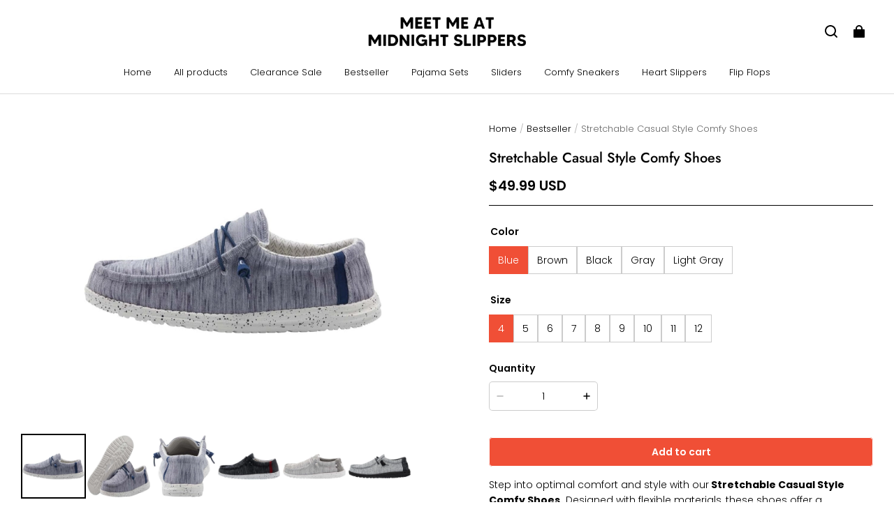

--- FILE ---
content_type: text/css; charset=UTF-8
request_url: https://meetmeatmidnightslippers.com/cdn/shop/prod/2420858061/1750977233755/685dc944f5da6c0296950bde/1752169552252/assets/base.css
body_size: 10712
content:
*,
*::before,
*::after {
  box-sizing: border-box;
}

@media (max-width: 959px) {
  * {
    -webkit-tap-highlight-color: transparent;
  }
}

html {
  height: 100%;
}

body {
  width: 100%;
  min-height: 100%;
  margin: 0;
  font-size: calc(var(--body-font-size) * 0.75);
  letter-spacing: var(--body-letter-spacing);
  line-height: var(--body-line-height);
  font-family: var(--body-font);
  font-style: var(--body-font-style);
  font-weight: var(--body-font-weight);
}

body,
html {
  background-color: rgba(var(--color-page-background));
  color: rgba(var(--color-text));
}

a:empty,
ul:empty,
dl:empty,
section:empty,
article:empty,
p:empty,
h1:empty,
h2:empty,
h3:empty,
h4:empty,
h5:empty,
h6:empty {
  display: none;
}

a:not([href]) {
  cursor: not-allowed;
}

a:not(.button),
a:not(.button):hover {
  color: rgba(var(--color-text));
  text-decoration: none;
}

svg.icon circle,
svg.icon path {
  vector-effect: non-scaling-stroke;
}

/* form input select */

select option {
  color: rgb(var(--color-text));
  background: rgb(var(--color-page-background));
}

/* base-details-summary */

summary {
  cursor: pointer;
  list-style: none;
  position: relative;
}

summary::-webkit-details-marker {
  display: none;
}

deferred-media {
  display: block;
}

*:focus {
  outline: 0;
}

:root {
  /**
   * content element
   */
  --z-index-hover: 1;
  --z-index-active: 2;
  --z-index-focus: 3;

  /**
   * overlay element
   */
  --z-index-dropdown: 1000;
  --z-index-sticky: 1010;
  --z-index-fixed: 1020;
  --z-index-modal: 1030;
  --z-index-popover: 1040;
  --z-index-tooltip: 1050;
  --z-index-toast: 1060;
}

:root {
  --page-padding: 30px;
}

@media (max-width: 959px) {
  :root {
    --page-padding: 20px;
  }
}

.page-width {
  margin-left: auto;
  margin-right: auto;
  padding-left: var(--page-padding);
  padding-right: var(--page-padding);
  max-width: calc(var(--page-padding) * 2 + var(--page-width));
  width: 100%;
}

.page-width.page-width--narrow {
  max-width: 726px;
}

@media screen and (max-width: 959px) {
  .page-width {
    max-width: 100%;
    padding-left: var(--page-padding);
    padding-right: var(--page-padding);
  }
}

.grid {
  display: flex;
  flex-wrap: wrap;
  margin-left: calc(var(--grid-horizontal-space) * -0.5);
  margin-right: calc(var(--grid-horizontal-space) * -0.5);
  margin-top: calc(var(--grid-vertical-space) * -1);
  list-style: none;
  padding: 0;
}

@media (max-width: 959px) {
  .grid {
    --grid-vertical-space: var(--grid-mobile-vertical-space);
    --grid-horizontal-space: var(--grid-mobile-horizontal-space);
  }
}

.grid > * {
  box-sizing: border-box;
  flex-shrink: 0;
  margin-top: var(--grid-vertical-space);
  max-width: 100%;
  padding-left: calc(var(--grid-horizontal-space) * 0.5);
  padding-right: calc(var(--grid-horizontal-space) * 0.5);
  width: 100%;
}

.grid-cols-1 > * {
  flex: 0 0 auto;
  width: 100%;
}

.grid-cols-2 > * {
  flex: 0 0 auto;
  width: 50%;
}

.grid-cols-3 > * {
  flex: 0 0 auto;
  width: 33.3333333333%;
}

.grid-cols-4 > * {
  flex: 0 0 auto;
  width: 25%;
}

.grid-cols-5 > * {
  flex: 0 0 auto;
  width: 20%;
}

.grid-cols-6 > * {
  flex: 0 0 auto;
  width: 16.6666666667%;
}

@media screen and (max-width: 959px) {
  .grid-cols-1-tablet > * {
    flex: 0 0 auto;
    width: 100%;
  }

  .grid-cols-2-tablet > * {
    flex: 0 0 auto;
    width: 50%;
  }

  .grid-cols-3-tablet > * {
    flex: 0 0 auto;
    width: 33.3333333333%;
  }

  .grid-cols-4-tablet > * {
    flex: 0 0 auto;
    width: 25%;
  }

  .grid-cols-5-tablet > * {
    flex: 0 0 auto;
    width: 20%;
  }

  .grid-cols-6-tablet > * {
    flex: 0 0 auto;
    width: 16.6666666667%;
  }
}

@media screen and (min-width: 960px) {
  .grid-cols-1-desktop > * {
    flex: 0 0 auto;
    width: 100%;
  }

  .grid-cols-2-desktop > * {
    flex: 0 0 auto;
    width: 50%;
  }

  .grid-cols-3-desktop > * {
    flex: 0 0 auto;
    width: 33.3333333333%;
  }

  .grid-cols-4-desktop > * {
    flex: 0 0 auto;
    width: 25%;
  }

  .grid-cols-5-desktop > * {
    flex: 0 0 auto;
    width: 20%;
  }

  .grid-cols-6-desktop > * {
    flex: 0 0 auto;
    width: 16.6666666667%;
  }

  .grid-cols-7-desktop > * {
    flex: 0 0 auto;
    width: 14.28%;
  }

  .grid-cols-8-desktop > * {
    flex: 0 0 auto;
    width: 12.5%;
  }
}

.display-block {
  display: block !important;
}

.display-none {
  display: none !important;
}

.display-flex {
  display: flex !important;
}

.display-inline-block {
  display: inline-block !important;
}

.display-inline-flex {
  display: inline-flex !important;
}

@media screen and (max-width: 959px) {
  .display-block-tablet {
    display: block !important;
  }

  .display-none-tablet {
    display: none !important;
  }

  .display-flex-tablet {
    display: flex !important;
  }

  .display-inline-block-tablet {
    display: inline-block !important;
  }
}

@media screen and (min-width: 960px) {
  .display-block-desktop {
    display: block !important;
  }

  .display-none-desktop {
    display: none !important;
  }

  .display-flex-desktop {
    display: flex !important;
  }

  .display-inline-block-desktop {
    display: inline-block !important;
  }
  .display-inline-flex-desktop {
    display: inline-flex !important;
  }
}

:root {
  --title1-font-size: calc(var(--title-font-size) * 1);
  --title2-font-size: calc(var(--title-font-size) * 0.833333);
  --title3-font-size: calc(var(--title-font-size) * 0.733333);
  --title4-font-size: calc(var(--title-font-size) * 0.666667);
  --title5-font-size: calc(var(--title-font-size) * 0.6);
  --title6-font-size: calc(var(--title-font-size) * 0.6);

  --body1-font-size: calc(var(--body-font-size) * 1.142857);
  --body2-font-size: calc(var(--body-font-size) * 1.071429);
  --body3-font-size: calc(var(--body-font-size) * 1);
  --body4-font-size: calc(var(--body-font-size) * 0.928571);
  --body5-font-size: calc(var(--body-font-size) * 0.857143);
  --body6-font-size: calc(var(--body-font-size) * 0.857143);
}

@media (min-width: 960px) {
  :root {
    --title1-font-size: calc(var(--title-font-size) * 2.333333);
    --title2-font-size: calc(var(--title-font-size) * 1.666667);
    --title3-font-size: calc(var(--title-font-size) * 1.2);
    --title4-font-size: calc(var(--title-font-size) * 1);
    --title5-font-size: calc(var(--title-font-size) * 0.833333);
    --title6-font-size: calc(var(--title-font-size) * 0.666667);

    --body1-font-size: calc(var(--body-font-size) * 1.571429);
    --body2-font-size: calc(var(--body-font-size) * 1.285714);
    --body3-font-size: calc(var(--body-font-size) * 1.142857);
    --body4-font-size: calc(var(--body-font-size) * 1);
    --body5-font-size: calc(var(--body-font-size) * 0.928571);
    --body6-font-size: calc(var(--body-font-size) * 0.857143);
  }
}

h1,
h2,
h3,
h4,
h5,
h6,
.title1,
.title2,
.title3,
.title4,
.title5,
.title6 {
  font-family: var(--title-font);
  font-style: var(--title-font-style);
  font-weight: var(--title-font-weight, 700);
  letter-spacing: var(--title-letter-spacing);
  line-height: var(--title-line-height);
  margin-bottom: 0;
  margin-top: 0;
  word-break: break-word;
  text-transform: var(--title-text-transform);
}

h1,
.title1 {
  font-size: var(--title1-font-size);
}

h2,
.title2 {
  font-size: var(--title2-font-size);
}

h3,
.title3 {
  font-size: var(--title3-font-size);
}

h4,
.title4 {
  font-size: var(--title4-font-size);
}

h5,
.title5 {
  font-size: var(--title5-font-size);
}

h6,
.title6 {
  font-size: var(--title6-font-size);
}

.body-font,
.body1,
.body2,
.body3,
.body4,
.body5,
.body6 {
  font-family: var(--body-font);
  font-style: var(--body-font-style);
  font-weight: var(--body-font-weight, 400);
  letter-spacing: var(--body-letter-spacing);
  line-height: var(--body-line-height);
  word-break: break-word;
}

.body1 {
  font-size: var(--body1-font-size);
}

.body2 {
  font-size: var(--body2-font-size);
}

.body3 {
  font-size: var(--body3-font-size);
}

.body4 {
  font-size: var(--body4-font-size);
}

.body5 {
  font-size: var(--body5-font-size);
}

.body6 {
  font-size: var(--body6-font-size);
}

.text-left {
  text-align: left;
}

.text-center {
  text-align: center;
}

.text-right {
  text-align: right;
}

.text-uppercase {
  text-transform: uppercase;
}

.title-wrapper {
  margin-bottom: 30px;
}

.title-wrapper--no-top-margin {
  margin-top: 0;
}

.fw-bold {
  font-weight: var(--body-bold-font-weight) !important;
}

.hover-image-scale:hover [data-scale="hover-scale"] {
  transform: scale(1.05);
}

.hover-image-scale [data-scale="hover-scale"] {
  transition: all 0.5s;
}

@media (max-width: 959px) {
  .title-wrapper {
    margin-bottom: 20px;
  }
  .mobile-slider-full-screen {
    padding-left: calc(
      var(--page-padding) - (var(--grid-horizontal-space) * 0.5)
    ) !important;
    padding-right: calc(
      var(--page-padding) - (var(--grid-horizontal-space) * 0.5)
    ) !important;
    margin-left: calc(0px - var(--page-padding)) !important;
    margin-right: calc(0px - var(--page-padding)) !important;
  }
}

.slider-full-screen {
  padding-left: calc(
    var(--page-padding) - (var(--grid-horizontal-space) * 0.5)
  ) !important;
  padding-right: calc(
    var(--page-padding) - (var(--grid-horizontal-space) * 0.5)
  ) !important;
  margin-left: calc(0px - var(--page-padding)) !important;
  margin-right: calc(0px - var(--page-padding)) !important;
}

.slider-component-full-width {
  max-width: 100%;
  padding-left: var(--page-padding);
  padding-right: var(--page-padding);
}

.global-media-border-shadow {
  border-color: rgba(var(--color-text), var(--media-border-opacity));
  border-radius: var(--media-border-radius);
  border-style: solid;
  border-width: var(--media-border-thickness) !important;
  box-shadow: var(--media-shadow-offset-x) var(--media-shadow-offset-y)
    var(--media-shadow-blur)
    rgba(var(--color-shadow), var(--media-shadow-opacity));
  box-sizing: border-box;
  overflow: hidden;
}

.global-content-border-shadow {
  border-color: rgba(var(--color-text), var(--content-border-opacity));
  border-radius: var(--content-border-radius);
  border-style: solid;
  border-width: var(--content-border-thickness) !important;
  box-shadow: var(--content-shadow-offset-x) var(--content-shadow-offset-y)
    var(--content-shadow-blur)
    rgba(var(--color-shadow), var(--content-shadow-opacity));
  box-sizing: border-box;
}

.global-modal-border-shadow {
  border-color: rgba(var(--color-text), var(--menu-modal-border-opacity));
  border-radius: var(--menu-modal-border-radius);
  border-style: solid;
  border-width: var(--menu-modal-border-thickness);
  box-shadow: var(--menu-modal-shadow-offset-x)
    var(--menu-modal-shadow-offset-y) var(--menu-modal-shadow-blur)
    rgba(var(--color-shadow), var(--menu-modal-shadow-opacity)) !important;
  box-sizing: border-box;
}

.global-drawer-border-shadow {
  border-color: rgba(var(--color-text), var(--drawer-border-opacity));
  border-style: solid;
  border-width: 0 var(--drawer-border-thickness) 0 0;
  box-sizing: border-box;
  filter: drop-shadow(
    var(--drawer-shadow-offset-x) var(--drawer-shadow-offset-y)
      var(--drawer-shadow-blur)
      rgba(var(--color-shadow), var(--drawer-shadow-opacity))
  );
}

.global-card-border-shadow {
  border-color: rgba(var(--color-text), var(--card-border-opacity));
  border-radius: var(--card-border-radius);
  border-style: solid;
  border-width: var(--card-border-thickness) !important;
  box-shadow: var(--card-shadow-offset-x) var(--card-shadow-offset-y)
    var(--card-shadow-blur)
    rgba(var(--color-shadow), var(--card-shadow-opacity));
  box-sizing: border-box;
  overflow: hidden;
}

.global-product-card-border-shadow {
  border-color: rgba(var(--color-text), var(--product-card-border-opacity));
  border-radius: var(--product-card-border-radius);
  border-style: solid;
  border-width: var(--product-card-border-thickness) !important;
  box-shadow: var(--product-card-shadow-offset-x)
    var(--product-card-shadow-offset-y) var(--product-card-shadow-blur)
    rgba(var(--color-shadow), var(--product-card-shadow-opacity));
  box-sizing: border-box;
  overflow: hidden;
}

.global-collection-card-border-shadow {
  border-color: rgba(var(--color-text), var(--collection-card-border-opacity));
  border-radius: var(--collection-card-border-radius);
  border-style: solid;
  border-width: var(--collection-card-border-thickness) !important;
  box-shadow: var(--collection-card-shadow-offset-x)
    var(--collection-card-shadow-offset-y) var(--collection-card-shadow-blur)
    rgba(var(--color-shadow), var(--collection-card-shadow-opacity));
  box-sizing: border-box;
  overflow: hidden;
}

.global-blog-card-border-shadow {
  border-color: rgba(var(--color-text), var(--blog-card-border-opacity));
  border-radius: var(--blog-card-border-radius);
  border-style: solid;
  border-width: var(--blog-card-border-thickness) !important;
  box-shadow: var(--blog-card-shadow-offset-x) var(--blog-card-shadow-offset-y)
    var(--blog-card-shadow-blur)
    rgba(var(--color-shadow), var(--blog-card-shadow-opacity));
  box-sizing: border-box;
  overflow: hidden;
}

/* padding between section */

.section + .section {
  margin-top: var(--section-vertical-gap);
}

@media (max-width: 959px) {
  .section + .section {
    margin-top: calc(var(--section-vertical-gap) / 2);
  }
}

.section--padding {
  padding-top: var(--section-padding-top);
  padding-bottom: var(--section-padding-bottom);
}

@media (max-width: 959px) {
  .section--padding {
    padding-top: calc(var(--section-padding-top) * 0.5);
    padding-bottom: calc(var(--section-padding-bottom) * 0.5);
  }
}

.visibility-hidden {
  visibility: hidden;
}

.visually-hidden {
  position: absolute !important;
  overflow: hidden;
  width: 1px;
  height: 1px;
  margin: -1px;
  padding: 0;
  border: 0;
  clip: rect(0 0 0 0);
  word-wrap: normal !important;
}

.overflow-hidden {
  overflow: hidden;
}

.list-unstyled {
  margin: 0;
  padding: 0;
  list-style: none;
}

.tag-unstyled {
  margin: 0;
  padding: 0;
}

.ratio {
  display: flex;
  position: relative;
  align-items: stretch;
}

.ratio::before {
  content: "";
  width: 0;
  height: 0;
  padding-bottom: var(--ratio-percent);
}

.full-unstyled-link {
  text-decoration: none;
  color: currentColor;
  display: block;
}

/* flex layout text position common logic */

.text-position-left-top {
  align-items: flex-start;
  justify-content: flex-start;
}

.text-position-center-top,
.text-position-top {
  align-items: flex-start;
  justify-content: center;
}

.text-position-right-top {
  align-items: flex-start;
  justify-content: flex-end;
}

.text-position-left {
  align-items: center;
  justify-content: flex-start;
}

.text-position-center {
  align-items: center;
  justify-content: center;
}

.text-position-right {
  align-items: center;
  justify-content: flex-end;
}

.text-position-left-bottom {
  align-items: flex-end;
  justify-content: flex-start;
}

.text-position-center-bottom,
.text-position-bottom {
  align-items: flex-end;
  justify-content: center;
}

.text-position-right-bottom {
  align-items: flex-end;
  justify-content: flex-end;
}

/* image position common logic */

.image-position-left-top {
  object-position: left top;
}

.image-position-center-top {
  object-position: center top;
}

.image-position-right-top {
  object-position: right top;
}

.image-position-left {
  object-position: center left;
}

.image-position-center {
  object-position: center center;
}

.image-position-right {
  object-position: center right;
}

.image-position-left-bottom {
  object-position: left bottom;
}

.image-position-center-bottom {
  object-position: center bottom;
}

.image-position-right-bottom {
  object-position: right bottom;
}

:root {
  --duration-short: 100ms;
  --duration-long: 500ms;
  --duration-default: 250ms;
}

.button,
.shopline-element-buy-now {
  display: inline-flex;
  font-family: var(--body-font);
  font-weight: var(--body-bold-font-weight);
  line-height: var(--body-line-height);
  letter-spacing: var(--body-letter-spacing);
  color: rgb(var(--color-button-text));
  text-align: center;
  white-space: normal;
  vertical-align: middle;
  cursor: pointer;
  user-select: none;
  background-color: rgb(var(--color-button-background));
  transition: opacity 0.15s ease-in-out;
  padding: calc(var(--btn-border-thickness) + 9px)
    calc(var(--btn-border-thickness) + 18px);
  position: relative;
  border-radius: var(--btn-border-radius-outset);
  font-size: 14px;
  border: none;
  --border-opacity: calc(100% - var(--btn-border-opacity));
  --alpha-button-background: 1;
  text-decoration: none;
  align-items: center;
  justify-content: center;
}

.button:not(.button--link),
.shopline-element-buy-now {
  box-shadow: var(--btn-shadow-offset-x) var(--btn-shadow-offset-y)
    var(--btn-shadow-blur) rgba(var(--color-shadow), var(--btn-shadow-opacity));
}

.button:not(.button--link)::before,
.shopline-element-buy-now::before {
  content: "";
  position: absolute;
  bottom: var(--btn-border-thickness);
  left: var(--btn-border-thickness);
  right: var(--btn-border-thickness);
  top: var(--btn-border-thickness);
  z-index: 1;
  border-radius: var(--btn-border-radius);
}

body[data-button-hover-animation="light_sweep"]
  .button:not(.button--link)::before,
body[data-button-hover-animation="overlay_projection"]
  .button:not(.button--link)::before {
  content: "";
  position: absolute;
  top: 0px;
  right: 0px;
  bottom: 0px;
  left: 0px;
  pointer-events: none;
}

@keyframes button-sweep {
  to {
    left: -200%;
  }
}

body[data-button-hover-animation="light_sweep"] .button:not(.button--link) {
  overflow: hidden;
}

body[data-button-hover-animation="light_sweep"]
  .button:not(.button--link)::before {
  width: 200%;
  height: 100%;
}

body[data-button-hover-animation="light_sweep"]
  .button:not(.button--link):hover::before {
  transform: skew(-20deg);
  background-image: linear-gradient(
    90deg,
    transparent,
    hsla(0, 0%, 100%, 0.25),
    transparent
  );
  animation: button-sweep 0.75s cubic-bezier(0.01, 0.56, 1, 1);
  left: 150%;
}

body[data-button-hover-animation="overlay_projection"]
  .button:not(.button--link) {
  transition: all 0.6s;
}

body[data-button-hover-animation="overlay_projection"]
  .button:not(.button--link):hover {
  box-shadow: 0 10px 20px rgb(0 0 0 / 10%);
}

body[data-button-hover-animation="overlay_projection"]
  .button:not(.button--link):hover::before {
  background: transparent
    radial-gradient(circle, rgba(255, 255, 255, 0.08) 1%, transparent 1%)
    center/15000%;
}

body[data-button-hover-animation="overlay_projection"]
  .button:not(.button--link):hover:active::before {
  opacity: 1;
  background-color: transparent;
  background-size: 100%;
  transition: background 0s;
}

body[data-button-hover-animation="hover_zoom"]
  .button:not([disabled]):hover::after,
body[data-button-hover-animation="hover_zoom"]
  .shopline-element-buy-now:hover::after {
  box-shadow: 0 0 0 calc(var(--btn-border-thickness) + 1px)
      rgba(var(--color-button-text), var(--border-opacity)),
    0 0 0 calc(var(--btn-border-thickness) + 1px)
      rgba(var(--color-button-background), var(--alpha-button-background));
}

body[data-button-hover-animation="fill_right"]
  .button:not(.button--link)::before {
  background-color: #fff;
  opacity: 0.2;
  width: 0;
  transition: width var(--duration-long) ease-in-out;
}

body[data-button-hover-animation="fill_right"]
  .button:not(.button--link):hover::before {
  width: calc(100% - var(--btn-border-thickness) - var(--btn-border-thickness));
}

.button:not(.button--link)::after,
.shopline-element-buy-now::after {
  content: "";
  position: absolute;
  bottom: var(--btn-border-thickness);
  left: var(--btn-border-thickness);
  right: var(--btn-border-thickness);
  top: var(--btn-border-thickness);
  box-shadow: 0 0 0 var(--btn-border-thickness)
      rgba(var(--color-button-text), var(--border-opacity)),
    0 0 0 var(--btn-border-thickness)
      rgba(var(--color-button-background), var(--alpha-button-background));
  border-radius: var(--btn-border-radius);
  transition: box-shadow var(--duration-short) ease;
  z-index: 1;
}

.button--secondary {
  --color-button-background: var(--color-button-secondary-background);
  --color-button-text: var(--color-button-secondary-text);
  --border-opacity: var(--btn-border-opacity);
}

.button--link {
  --color-button-background: transparent;
  --color-button-text: rgb(var(--color-text));
  padding: 0 1px;
  position: relative;
  text-underline-offset: 6px;
  transition: width var(--duration-long) ease-in-out;
  padding-bottom: 7px;
}

.button--link::after {
  content: "";
  position: absolute;
  width: 100%;
  height: 1px;
  background-color: currentColor;
  left: 50%;
  bottom: 0;
  transform: translateX(-50%);
  transition: width var(--duration-long) ease-in-out;
}

.button--link:hover::after {
  width: 35%;
}

.button.loading {
  color: transparent;
}

.loading-overlay__spinner {
  display: none;
}

.loading > .loading-overlay__spinner {
  display: inline-flex;
}

.button.loading .loading-overlay__spinner {
  content: "";
  position: absolute;
  left: 50%;
  top: 50%;
  width: 20px;
  height: 20px;
  margin-left: -10px;
  margin-top: -10px;
  color: rgb(var(--color-button-text));
  display: flex;
}

/* button animation */

.loading .loading-overlay__spinner {
  animation: button-loading linear 1.5s infinite;
}

@keyframes button-loading {
  0% {
    transform: rotate(0);
  }

  to {
    transform: rotate(1turn);
  }
}

.button:active::before {
  animation: button-press linear 0.6s 1;
  animation-fill-mode: forwards;
}

@keyframes button-press {
  from {
    background: rgba(var(--color-button-text), 0.08)
      radial-gradient(
        circle,
        rgba(var(--color-button-text), 0.08) 1%,
        transparent 1%
      )
      50%/100%;
  }

  100% {
    background-position: 50%;
    background-size: 25000%;
  }
}

.button:disabled,
.button.disabled {
  cursor: not-allowed;
  opacity: 0.6;
}

.button--full-width {
  width: 100%;
  display: flex;
}

.icon-button {
  position: relative;
  display: inline-flex;
  border: none;
  background-color: transparent;
  cursor: pointer;
  color: inherit;
  text-decoration: none;
  padding: 0;
  transition: transform 0.3s;
}

@media screen and (min-width: 960px) {
  .icon-button:hover,
  .icon-button:focus {
    transform: scale(1.1);
  }
}

.color-scheme-1,
.color-scheme-2,
.color-scheme-3 {
  background-color: rgb(var(--color-page-background));
  color: rgb(var(--color-text));
}

.color-scheme-1,
.color-scheme-1 .button::before {
  --color-page-background: var(--color-scheme-1-bg);
  --color-text: var(--color-scheme-1-text);
  --color-button-background: var(--color-scheme-1-text);
  --color-button-text: var(--color-scheme-1-bg);
}

.color-scheme-1 .price {
  --color-sale: var(--color-scheme-1-text);
}

.color-scheme-2,
.color-scheme-2 .button::before {
  --color-page-background: var(--color-scheme-2-bg);
  --color-text: var(--color-scheme-2-text);
  --color-button-background: var(--color-scheme-2-text);
  --color-button-text: var(--color-scheme-2-bg);
}

.color-scheme-2 .price {
  --color-sale: var(--color-scheme-2-text);
}

.color-scheme-3,
.color-scheme-3 .button::before {
  --color-page-background: var(--color-scheme-3-bg);
  --color-text: var(--color-scheme-3-text);
  --color-button-background: var(--color-scheme-3-text);
  --color-button-text: var(--color-scheme-3-bg);
}

.color-scheme-3 .price {
  --color-sale: var(--color-scheme-3-text);
}

.color-scheme-1 .button--secondary,
.color-scheme-1 .button--secondary::before {
  --color-button-background: var(--color-scheme-1-bg);
  --color-button-text: var(--color-scheme-1-text);
}

.color-scheme-2 .button--secondary,
.color-scheme-2 .button--secondary::before {
  --color-button-background: var(--color-scheme-2-bg);
  --color-button-text: var(--color-scheme-2-text);
}

.color-scheme-3 .button--secondary,
.color-scheme-3 .button--secondary::before {
  --color-button-background: var(--color-scheme-3-bg);
  --color-button-text: var(--color-scheme-3-text);
}

/* ---------------- field styles ---------------- */

input {
  color: rgb(var(--color-text, inherit));
}

.field {
  display: flex;
  flex-flow: row nowrap;
  justify-content: space-between;
  position: relative;
  width: 100%;
  box-sizing: border-box;
  line-height: 1.4;
  font-size: 14px;
  transition: all 300ms;
  align-items: center;
  color: rgba(var(--color-text));
  background-color: rgba(var(--color-page-background));
  margin-bottom: 20px;
}

@media (max-width: 959px) {
  .field {
    margin-bottom: 16px;
  }
}

.field:after {
  content: "";
  position: absolute;
  left: 0;
  right: 0;
  top: 0;
  bottom: 0;
  z-index: 1;
  border-width: var(--input-border-thickness);
  border-style: solid;
  border-color: rgba(var(--color-text), var(--input-border-opacity));
  pointer-events: none;
  transition: border-color 300ms;
  border-radius: var(--input-border-radius-outset);
  box-shadow: var(--input-shadow-offset-x) var(--input-shadow-offset-y)
    var(--input-shadow-blur)
    rgba(var(--color-text), var(--input-shadow-opacity));
}

.field:hover:after,
.field:focus::after,
.field:focus-within::after {
  border-color: rgba(var(--color-text), var(--input-border-opacity));
  border-width: calc(var(--input-border-thickness) + 1px);
}

.field .field__container {
  flex: 1;
  position: relative;
}

/* vaild error */

.field--error::after {
  border-color: rgba(var(--color-discount-tag-background));
}

/* ---------------- field group ---------------- */

.field__group {
  display: flex;
  gap: 16px;
}

/* ---------------- field label style ---------------- */

.field__label {
  position: absolute;
  left: 16px;
  right: 0;
  top: 50%;
  pointer-events: none;
  transform: translateY(-50%);
  transition: transform 300ms ease;
  transform-origin: left top;
  word-break: break-word;
  color: rgba(var(--color-text), 0.6);
  overflow: hidden;
  text-overflow: ellipsis;
  display: -webkit-box;
  -webkit-line-clamp: 1;
  -webkit-box-orient: vertical;
}

/* ---------------- field input style ---------------- */

.field__input {
  width: 100%;
  border-radius: var(--input-border-radius-outset);
  border: none;
  padding: 24px 16px 8px;
  background: none;
  line-height: 1.15;
  box-shadow: none !important;
  color: rgba(var(--color-text));
  height: 56px;
  -webkit-appearance: none;
}

.field__input::placeholder {
  opacity: 0;
}

.field__input:-webkit-autofill {
  -webkit-text-fill-color: rgba(var(--color-text));
}

.field__input:focus ~ .field__label,
.field__input:not(:placeholder-shown) ~ .field__label,
.field__input:-webkit-autofill ~ .field__label {
  transform: scale(0.8) translate(0, -90%);
  word-break: normal;
  white-space: nowrap;
  overflow: hidden;
  text-overflow: ellipsis;
  display: block;
  -webkit-line-clamp: 1;
  -webkit-box-orient: vertical;
  width: 100%;
}

.field__input--classic:focus::after,
.field__input--classic:focus-within::after,
.field__input:focus::after,
.field__input:focus-within::after {
  border-color: rgba(var(--color-text), var(--input-border-opacity));
  border-width: calc(var(--input-border-thickness)+1px);
}

.field__input--classic:focus-visible,
.field__input--classic:focus,
.field__input:focus-visible,
.field__input:focus {
  outline: 0;
}

.field__input::-webkit-search-cancel-button {
  display: none;
}

.field__input:-webkit-autofill,
.field__input:-webkit-autofill:hover,
.field__input:-webkit-autofill:focus,
.field__input:-webkit-autofill:active {
  transition: background-color 5000000s ease-in-out 0s;
}

.field__input--classic {
  width: 100%;
  border-radius: 4px;
  border: none;
  padding: 0 16px;
  background: none;
  line-height: 1.15;
  box-shadow: none !important;
  color: rgba(var(--color-text));
  height: 56px;
  -webkit-appearance: none;
}

.field__input--classic::placeholder {
  word-break: break-word;
  color: rgba(var(--color-text), 0.6);
  overflow: hidden;
  text-overflow: ellipsis;
  display: -webkit-box;
  -webkit-line-clamp: 1;
  -webkit-box-orient: vertical;
}

/* ---------------- field extra ---------------- */

.field__suffix {
  display: flex;
  justify-content: center;
  margin-right: 10px;
  padding: 6px;
}

/* ---------------- field info text ---------------- */

.field__info {
  display: flex;
  font-size: 12px;
  line-height: 1.4;
}

.field__info svg {
  margin-right: 4px;
}

.field__info--error {
  color: rgba(var(--color-discount-tag-background));
}

@media screen and (min-width: 960px) {
  .field__info svg {
    margin-right: 8px;
  }
}

/* ---------------- field checkbox ---------------- */

.field-checkbox {
  box-sizing: border-box;
  margin: 0;
  padding: 0;
  font-size: 14px;
  font-variant: tabular-nums;
  line-height: 1.5715;
  list-style: none;
  font-feature-settings: "tnum";
  position: relative;
  top: 0.2em;
  line-height: 1;
  white-space: nowrap;
  outline: none;
  cursor: pointer;
}

.field-checkbox input[type="checkbox"] {
  position: absolute;
  inset: 0;
  z-index: 1;
  width: 100%;
  height: 100%;
  cursor: pointer;
  opacity: 0;
  -webkit-appearance: auto;
}

.field-checkbox input[type="checkbox"]:checked + .checkbox {
  background-color: rgba(var(--color-button-background));
  border-color: rgba(var(--color-button-background));
}

.field-checkbox input[type="checkbox"]:checked + .checkbox::after {
  position: absolute;
  display: table;
  border: 2px solid rgb(var(--color-button-text));
  border-top: 0;
  border-left: 0;
  transform: rotate(45deg) scale(1) translate(-50%, -50%);
  opacity: 1;
  transition: all 0.2s cubic-bezier(0.12, 0.4, 0.29, 1.46) 0.1s;
  content: " ";
}

.field-checkbox .checkbox {
  position: relative;
  top: 0;
  left: 0;
  display: inline-block;
  width: 16px;
  height: 16px;
  direction: ltr;
  border: 1px solid rgba(var(--color-entry-line));
  border-radius: 2px;
  border-collapse: separate;
  transition: all 0.3s;
}

.field-checkbox .checkbox:after {
  position: absolute;
  top: 50%;
  left: 21.5%;
  display: table;
  width: 5.71428571px;
  height: 9.14285714px;
  border: 2px solid rgb(var(--color-button-text));
  border-top: 0;
  border-left: 0;
  transform: rotate(45deg) scale(0) translate(-50%, -50%);
  opacity: 0;
  transition: all 0.1s cubic-bezier(0.71, -0.46, 0.88, 0.6), opacity 0.1s;
  content: " ";
}

.text-area {
  min-height: 100px;
  resize: none;
}

.text-area + .field__label {
  top: 21px;
}

.field select ~ .icon-arrow {
  pointer-events: none;
  position: absolute;
  top: 0;
  bottom: 0;
  right: 16px;
  margin: auto;
}

/* ---------------- field switch ---------------- */

/* The switch - the box around the slider */

.field-switch {
  position: relative;
  display: inline-block;
  width: 40px;
  height: 20px;
}

/* The slider */

.field-switch-slider {
  position: absolute;
  cursor: pointer;
  top: 0;
  left: 0;
  right: 0;
  bottom: 0;
  border-radius: 20px;
  background-color: rgba(var(--color-text), 0.1);
  transition: 0.2s;
}

.field-switch-slider:before {
  position: absolute;
  content: "";
  height: 16px;
  width: 16px;
  left: 2px;
  bottom: 2px;
  border-radius: 50%;
  background-color: rgba(var(--color-page-background));
  transition: 0.2s;
}

/* Hide default HTML checkbox */

.field-switch input {
  opacity: 0;
  width: 0;
  height: 0;
}

.field-switch input:checked + .field-switch-slider {
  background-color: rgba(var(--color-text), 1);
}

.field-switch input:checked + .field-switch-slider:before {
  transform: translateX(20px);
}

.field-radio {
  cursor: pointer;
  position: relative;
}

.field-radio > input {
  margin: 0;
  padding: 0;
  height: 100%;
  inset: 0;
  opacity: 0;
  position: absolute;
  width: 100%;
  z-index: 1;
  cursor: pointer;
}

.field-radio > input:checked + .radio {
  border-color: rgba(var(--color-button-background));
}

.field-radio > input:checked + .radio:after {
  opacity: 1;
  transform: scale(0.5);
}

.field-radio .radio {
  display: block;
  height: 16px;
  width: 16px;
  background-color: rgba(var(--color-page-background));
  border: 1px solid rgba(var(--color-entry-line));
  border-collapse: separate;
  border-radius: 50%;
  left: 0;
  position: relative;
  top: 0;
  transition: all 0.3s;
}

.field-radio .radio::after {
  height: 16px;
  width: 16px;
  background-color: rgba(var(--color-button-background));
  border-radius: 16px;
  content: "";
  left: 50%;
  margin-left: -8px;
  margin-top: -8px;
  opacity: 0;
  position: absolute;
  top: 50%;
  transform: scale(0);
  transition: all 0.3s cubic-bezier(0.78, 0.14, 0.15, 0.86);
}

@keyframes fadeIn {
  0% {
    opacity: 0;
  }

  100% {
    opacity: 1;
  }
}

@keyframes modalFadeIn {
  0% {
    opacity: 0;
    transform: translateY(30px);
  }

  100% {
    opacity: 1;
    transform: translateY(0);
  }
}

@keyframes modalSlideInTop {
  0% {
    transform: translateY(-100%);
  }
  100% {
    transform: translateY(0);
  }
}

@keyframes modalSlideInBottom {
  0% {
    transform: translateY(100%);
  }

  100% {
    transform: translateY(0);
  }
}

@keyframes drawerFadeInLeft {
  0% {
    opacity: 0;
    transform: translateX(-100%);
  }

  100% {
    opacity: 1;
    transform: translateX(0);
  }
}

@keyframes drawerFadeInRight {
  0% {
    opacity: 0;
    transform: translateX(100%);
  }

  100% {
    opacity: 1;
    transform: translateX(0);
  }
}

@keyframes rotate {
  0% {
    transform: rotate(0);
  }

  to {
    transform: rotate(1turn);
  }
}

.animation-delay-show-container {
  transform: translate3d(0px, 25px, 0px);
  opacity: 0;
}

.animation-delay-show-container.come-into-view {
  animation: column-fade-in 0.8s ease;
  animation-fill-mode: forwards;
}

@keyframes column-fade-in {
  100% {
    transform: translate3d(0px, 0px, 0px);
    opacity: 1;
  }
}

@keyframes animation-fade-in-center {
  0% {
    opacity: 0;
    transform: translateY(10px);
  }

  100% {
    opacity: 1;
    transform: translateY(0);
  }
}

@keyframes animation-slide-in-bottom {
  0% {
    opacity: 0;
    transform: translateY(100%);
  }

  100% {
    opacity: 1;
    transform: translateY(0);
  }
}

.global-parallax-container {
  width: 100%;
  height: 100%;
}

.global-parallax-container .global-parallax {
  position: relative;
  top: -30% !important;
  height: 160% !important;
  transition: none 0s ease 0s !important;
}

.breadcrumb {
  display: none;
  margin-bottom: 20px;
}

@media (max-width: 959px) {
  .breadcrumb {
    margin-bottom: 10px;
  }
}

.breadcrumb__divider {
  opacity: 0.3;
}

.breadcrumb__last-crumb {
  opacity: 0.6;
}

/* Common component style */

slider-component {
  display: block;
  position: relative;
}

.slider {
  position: relative;
  flex-wrap: inherit;
  overflow-x: auto;
  scroll-snap-type: x mandatory;
  scroll-behavior: smooth;
  -webkit-overflow-scrolling: touch;
}

.contains-product-card-slider.slider,
.contains-product-card-slider.slider--mobile {
  --shadow-padding-bottom: calc(
    var(--product-card-shadow-offset-y) + var(--product-card-shadow-blur)
  );
}

.contains-product-card-slider.slider > .slider__slide,
.contains-product-card-slider.slider > .card-shadow-pb,
.contains-product-card-slider.slider--mobile > .slider__slide,
.contains-product-card-slider.slider--mobile > .card-shadow-pb {
  padding-bottom: var(--shadow-padding-bottom);
}

.contains-collection-card-slider.slider,
.contains-collection-card-slider.slider--mobile {
  --shadow-padding-bottom: calc(
    var(--collection-card-shadow-offset-y) + var(--collection-card-shadow-blur)
  );
}

.contains-collection-card-slider.slider > .slider__slide,
.contains-collection-card-slider.slider > .card-shadow-pb,
.contains-collection-card-slider.slider--mobile > .slider__slide,
.contains-collection-card-slider.slider--mobile > .card-shadow-pb {
  padding-bottom: var(--shadow-padding-bottom);
}

.contains-blog-card-slider.slider,
.contains-blog-card-slider.slider--mobile {
  --shadow-padding-bottom: calc(
    var(--blog-card-shadow-offset-y) + var(--blog-card-shadow-blur)
  );
}

.contains-blog-card-slider.slider > .slider__slide,
.contains-blog-card-slider.slider > .card-shadow-pb,
.contains-blog-card-slider.slider--mobile > .slider__slide,
.contains-blog-card-slider.slider--mobile > .card-shadow-pb {
  padding-bottom: var(--shadow-padding-bottom);
}

slider-component[pc-direction="vertical"] .slider,
slider-component[direction="vertical"] .slider {
  overflow-x: unset;
  overflow-y: auto;
  scroll-snap-type: y mandatory;
}

.slider__slide {
  scroll-snap-align: start;
  flex-shrink: 0;
  list-style: none;
}

/* Scrollbar */

.slider {
  scrollbar-color: rgb(var(--color-image-background))
    rgba(var(--color-image-background), 0.04);
  scrollbar-width: none;
  -ms-overflow-style: none;
}

.slider::-webkit-scrollbar {
  width: 0.4rem;
  height: 0.4rem;
  display: none;
}

.slider::-webkit-scrollbar-thumb {
  background-color: rgb(var(--color-image-background));
  border-radius: 0.4rem;
  border: 0;
}

.slider::-webkit-scrollbar-track {
  background: rgba(var(--color-image-background), 0.04);
  border-radius: 0.4rem;
}

.no-js .slider {
  -ms-overflow-style: auto;
  scrollbar-width: auto;
}

.no-js .slider::-webkit-scrollbar {
  display: initial;
}

.slider-buttons {
  display: flex;
  align-items: center;
  justify-content: center;
}

.slider-button {
  color: rgb(var(--color-text));
  background: transparent;
  border: none;
  cursor: pointer;
  width: 28px;
  height: 28px;
  display: flex;
  align-items: center;
  justify-content: center;
}

.slider-button .icon {
  height: 1em;
}

.slider-button[disabled] .icon {
  color: rgba(var(--color-text), 0.3);
  cursor: not-allowed;
}

.slider-button--prev .icon {
  transform: rotate(90deg);
}

.slider-button--next .icon {
  transform: rotate(-90deg);
}

.slider-counter {
  display: flex;
  justify-content: center;
  padding: 0 20px;
}

@media screen and (min-width: 960px) {
  .slider:not(.slider--desktop) + .slider-buttons {
    display: none;
  }

  .slider.slider--tablet-up {
    position: relative;
    flex-wrap: inherit;
    overflow-x: auto;
    scroll-snap-type: x mandatory;
    scroll-behavior: smooth;
    scroll-padding-left: 1em;
    -webkit-overflow-scrolling: touch;
  }
}

@media screen and (max-width: 959px) {
  .small-hide {
    display: none !important;
  }

  .slider-buttons {
    padding-bottom: 20px;
  }

  .slider.slider--mobile {
    position: relative;
    flex-wrap: inherit;
    overflow-x: auto;
    scroll-snap-type: x mandatory;
    scroll-behavior: smooth;
    scroll-padding-left: var(--page-padding);
    scroll-padding-right: var(--page-padding);
    -webkit-overflow-scrolling: touch;
    margin-bottom: 20px;
  }

  .thumbnail-slider {
    display: flex;
    align-items: center;
  }

  .thumbnail-slider .thumbnail-list.slider {
    display: flex;
    flex: 1;
    /* scroll-padding-left: ; */
  }

  .thumbnail-list__item.slider__slide {
    width: calc(33% - 10px);
  }
}

.modal__content {
  position: fixed;
  top: 0;
  left: 0;
  right: 0;
  bottom: 0;
  margin: auto;
  background-color: rgba(var(--color-page-background));
  z-index: 1000;
  display: flex;
  justify-content: center;
  align-items: center;
  animation-duration: 0.2s;
  animation-timing-function: ease;
}

details .modal__overlay {
  display: block;
}

details[data-clone] summary {
  display: none;
  opacity: 0;
  visibility: hidden;
}

details[open] .modal__overlay::after {
  position: fixed;
  content: "";
  background-color: rgba(var(--color-mask), 0.6);
  top: 0;
  left: 0;
  right: 0;
  height: 100vh;
  width: 100vw;
  z-index: 1000;
}

expand-component {
  display: block;
}

expand-component.expand-limit-height .expand-wrapper {
  max-height: 150px;
  overflow: hidden;
  position: relative;
}

expand-component.expand-limit-height .expand-wrapper:after {
  content: "";
  position: absolute;
  width: 100%;
  bottom: 0;
  left: 0;
  height: 40px;
  background: linear-gradient(
    180deg,
    rgba(var(--color-page-background), 0) 0%,
    rgb(var(--color-page-background)) 100%
  );
}

expand-component .expand-view-more-box {
  display: none;
  margin-top: 10px;
}

expand-component .expand-view-more-box .expand-view-more-button {
  display: flex;
  align-items: center;
  line-height: 1;
  cursor: pointer;
}

expand-component .expand-view-more-box .expand-view-more-button svg {
  margin-left: 4px;
}

expand-component .expand-view-more-box .expand-view-less-button {
  display: none;
  align-items: center;
  line-height: 1;
  cursor: pointer;
}

expand-component .expand-view-more-box .expand-view-less-button svg {
  margin-left: 4px;
}

expand-component
  .expand-view-more-box
  .expand-view-less-button
  .less-button-rotate {
  transform: rotate(180deg);
}

expand-component .expand-view-more-box[open] .expand-view-more-button {
  display: none;
}

expand-component .expand-view-more-box[open] .expand-view-less-button {
  display: flex;
}

.drawer {
  --drawer-padding-inline: 30px;
  --drawer-padding-block: 16px;
}

.drawer .modal__content {
  top: 0;
  width: 400px;
  max-width: 95%;
  padding: 0 var(--drawer-padding-inline);
  display: flex;
  flex-direction: column;
  align-items: initial;
  justify-content: initial;
  margin: initial;
}

.drawer .modal__content[data-position="left"] {
  --modal-animation-name: drawerFadeInLeft;

  left: 0;
  right: initial;
  transform: translateX(-100%);
}

.drawer .modal__content[data-position="right"] {
  --modal-animation-name: drawerFadeInRight;

  left: initial;
  right: 0;
  transform: translateX(100%);
}

@media screen and (max-width: 959px) {
  .drawer .modal__content {
    width: 340px;
  }
}

.drawer details[open] .modal__content {
  transform: translateX(0);
}

.drawer
  details[open]
  .modal__content[data-position="left"]
  .modal__overlay::after {
  top: 0;
  left: 100%;
  right: initial;
}

.drawer
  details[open]
  .modal__content[data-position="right"]
  .modal__overlay::after {
  top: 0;
  left: initial;
  right: 100%;
}

.drawer__head {
  position: relative;
  display: grid;
  grid-template-columns: 1fr auto;
  gap: 15px;
  align-items: center;
  padding: var(--drawer-padding-block) 0;
}

.drawer__head--divider {
  border-bottom: 1px solid rgb(var(--color-entry-line));
}

.drawer__title {
  display: flex;
}

.drawer__title:empty {
  display: flex;
}

.drawer__main {
  flex: 1 0 0;
  overflow: hidden;
  overflow-y: auto;
  padding-bottom: var(--drawer-padding-block);
}

.drawer__close-button {
  padding: 6px;
}

.drawer__close-button .icon {
  width: 16px;
  height: 16px;
}

/* component-quantity */

.quantity__button.disabled {
  pointer-events: none;
  cursor: not-allowed;
  opacity: 0.3;
}

.quantity {
  z-index: 0;
  color: rgba(var(--color-text));
  position: relative;
  width: calc(
    3 * var(--body-font-size) + var(--input-border-thickness) * 2 + 30px * 2
  );
  display: flex;
  border-radius: var(--input-border-radius);
  min-height: calc((var(--input-border-thickness) * 2) + 2.8rem);
}

.quantity:after {
  pointer-events: none;
  content: "";
  position: absolute;
  top: var(--input-border-thickness);
  right: var(--input-border-thickness);
  bottom: var(--input-border-thickness);
  left: var(--input-border-thickness);
  border: 0.1rem solid transparent;
  border-radius: var(--input-border-radius);
  box-shadow: 0 0 0 var(--input-border-thickness)
    rgba(var(--color-text), var(--input-border-opacity));
  z-index: 1;
}

.quantity:hover.quantity:after {
  box-shadow: 0 0 0 calc(var(--input-border-thickness) + 1px)
    rgba(var(--color-text), var(--input-border-opacity));
}

.quantity:before {
  background: rgb(var(--color-page-background));
  pointer-events: none;
  content: "";
  position: absolute;
  top: 0;
  right: 0;
  bottom: 0;
  left: 0;
  border-radius: var(--input-border-radius-outset);
  box-shadow: var(--input-shadow-offset-x) var(--input-shadow-offset-y)
    var(--input-shadow-blur)
    rgba(var(--color-text), var(--input-shadow-opacity));
  z-index: -1;
}

.quantity.line-border,
.quantity.none-border {
  border-radius: 0;
}

.quantity.line-border::before,
.quantity.line-border::after,
.quantity.none-border::before,
.quantity.none-border::after {
  content: none;
}

.quantity.line-border {
  border-top: var(--input-border-thickness) solid
    rgba(var(--color-text), var(--input-border-opacity));
  border-bottom: var(--input-border-thickness) solid
    rgba(var(--color-text), var(--input-border-opacity));
  box-shadow: var(--input-shadow-offset-x) var(--input-shadow-offset-y)
    var(--input-shadow-blur)
    rgba(var(--color-text), var(--input-shadow-opacity));
}

.quantity__input {
  color: currentColor;
  text-align: center;
  background-color: transparent;
  border: 0;
  width: 100%;
  flex-grow: 1;
  -webkit-appearance: none;
  appearance: none;
  outline-style: none;
}

.quantity__button {
  width: 30px;
  flex-shrink: 0;
  font-size: 1.8rem;
  border: 0;
  background-color: transparent;
  cursor: pointer;
  display: flex;
  align-items: center;
  justify-content: center;
  color: rgb(var(--color-text));
  padding: 0;
}

.quantity:not(.none-border) .quantity__button:first-child {
  margin-left: calc(var(--input-border-thickness));
}

.quantity:not(.none-border) .quantity__button:last-child {
  margin-right: calc(var(--input-border-thickness));
}

.quantity__button svg {
  width: 1rem;
  pointer-events: none;
}

.quantity__input:-webkit-autofill,
.quantity__input:-webkit-autofill:hover,
.quantity__input:-webkit-autofill:active {
  box-shadow: 0 0 0 10rem rgb(var(--color-page-background)) inset !important;
  -webkit-box-shadow: 0 0 0 10rem rgb(var(--color-page-background)) inset !important;
}

.quantity__input::-webkit-outer-spin-button,
.quantity__input::-webkit-inner-spin-button {
  -webkit-appearance: none;
  margin: 0;
}

.quantity__input[type="number"] {
  -moz-appearance: textfield;
}

.rte:after {
  clear: both;
  content: "";
  display: block;
}

.rte > p:first-child {
  margin-top: 0;
}

.rte > p:last-child {
  margin-bottom: 0;
}

.rte a:hover,
.rte a {
  padding: 0 1px;
  position: relative;
  text-decoration: underline;
  text-decoration-thickness: 1px;
  text-underline-offset: 6px;
}

.rte a:hover:hover,
.rte a:hover {
  opacity: 1;
}

.rte img {
  height: auto;
  max-width: 100%;
  border: var(--media-border-thickness) solid
    rgba(var(--color-text), var(--media-border-opacity));
  border-radius: var(--media-border-radius);
  box-shadow: var(--media-shadow-offset-x) var(--media-shadow-offset-y)
    var(--media-shadow-blur)
    rgba(var(--color-text), var(--media-shadow-opacity));
}

.rte p img {
  vertical-align: bottom;
}

.rte table {
  table-layout: fixed;
}

.modal-video {
  background: rgba(var(--color-page-background), 0.2);
  box-sizing: border-box;
  height: 100%;
  left: 0;
  margin: 0 auto;
  opacity: 0;
  overflow: auto;
  position: fixed;
  top: 0;
  visibility: hidden;
  width: 100%;
  z-index: -1;
}

.modal-video[open] {
  opacity: 1;
  visibility: visible;
  z-index: 101;
}

.modal-video__content {
  background-color: rgb(var(--color-page-background));
  height: 100%;
  margin: 0;
  overflow: auto;
  padding: 0;
  position: absolute;
  width: 100%;
}

.modal-video__toggle {
  align-items: center;
  background-color: rgb(var(--color-page-background));
  border-radius: 50%;
  border: 1px solid rgba(var(--color-text), 0.1);
  color: rgba(var(--color-text), 0.55);
  cursor: pointer;
  display: flex;
  justify-content: center;
  margin: 0 0 0 auto;
  padding: 12px;
  position: fixed;
  right: 43px;
  top: 30px;
  width: 40px;
  z-index: 2;
}

.modal-video__content-info {
  margin: 0 auto;
  height: calc(100% - 70px);
  padding-top: 90px;
  width: calc(100% - 86px);
}

@media screen and (max-width: 959px) {
  .modal-video__toggle {
    right: 5px;
    top: 20px;
  }

  .modal-video__content-info {
    height: calc(100% - 60px);
    padding-top: 80px;
    width: calc(100% - 10px);
  }
}

.modal-video__toggle .icon {
  height: auto;
  margin: 0;
  width: 22px;
}

.modal-video__video,
.modal-video__video iframe {
  height: 100%;
  width: 100%;
}

.modal-video__video iframe {
  position: static;
  border: 0;
}

.modal-video__video video {
  width: 100%;
}

.deferred-media__poster {
  background-color: transparent;
  border: none;
  cursor: pointer;
  margin: 0;
  padding: 0;
  height: 100%;
  width: 100%;
  overflow: hidden;
}

.media {
  position: relative;
}

.media > .deferred-media__poster {
  display: flex;
  align-items: center;
  justify-content: center;
}

.media > *:not(.zoom):not(.deferred-media__poster-button),
.media model-viewer {
  display: block;
  max-width: 100%;
  position: absolute;
  top: 0;
  left: 0;
  height: 100%;
  width: 100%;
}

.deferred-media__poster img {
  width: auto;
  max-width: 100%;
  height: 100%;
}

.deferred-media {
  overflow: hidden;
}

.deferred-media iframe {
  border: none;
}

.deferred-media:not([loaded]) template {
  z-index: -1;
}

.deferred-media[loaded] > .deferred-media__poster {
  display: none !important;
}

.deferred-media__poster-button {
  background-color: #ffffff;
  border-radius: 50%;
  color: #000000;
  display: flex;
  align-items: center;
  justify-content: center;
  height: 80px;
  width: 80px;
  position: absolute;
  left: 50%;
  top: 50%;
  transform: translate(-50%, -50%) scale(1);
  z-index: 1;
}

.deferred-media__poster-button.auto-width {
  width: 15%;
  min-width: 36px;
  max-width: 108px;
  height: auto;
}

.deferred-media__poster-button.auto-width::before {
  content: "";
  display: block;
  width: 100%;
  padding-bottom: 100%;
}

.deferred-media__poster-button:hover {
  transform: translate(-50%, -50%) scale(1.1);
}

.deferred-media__poster-button .icon {
  position: absolute;
  width: 50%;
  height: 50%;
  top: 0;
  bottom: 0;
  left: 0;
  right: 0;
  margin: auto;
}

.deferred-media__poster-button .icon-play {
  left: 4px;
}

@media (max-width: 959px) {
  .deferred-media__poster-button .icon-play {
    left: 2px;
  }
  .deferred-media__poster-button {
    width: 44px;
    height: 44px;
  }
}

select-component {
  --icon-size: 10px;
  --loading-icon-size: 20px;
  --loading-icon-insert-inline-start: calc(var(--btn-border-thickness) + 15px);
  --padding-block-start: calc(var(--btn-border-thickness) + 9px);
  --padding-block-end: calc(var(--btn-border-thickness) + 9px);
  --padding-inline-start: calc(var(--btn-border-thickness) + 15px);
  --padding-inline-end: calc(var(--btn-border-thickness) + 15px);
  --color-select-text: var(--color-text);
  --color-select-background: var(--color-page-background);

  position: relative;
  display: inline-block;
  font-size: 14px;
  color: rgba(var(--color-select-text));
  cursor: pointer;
  user-select: none;
}

select-component[disabled="true"] {
  opacity: 0.6;
  cursor: not-allowed;
}

select-component::before {
  position: absolute;
  inset: 0;
  z-index: -1;
  pointer-events: none;
  content: "";
  border-radius: var(--input-border-radius-outset);
  box-shadow: var(--input-shadow-offset-x) var(--input-shadow-offset-y)
    var(--input-shadow-blur)
    rgba(var(--color-text), var(--input-shadow-opacity));
}

select-component::after {
  position: absolute;
  inset: var(--input-border-thickness);
  z-index: var(--z-index-hover);
  pointer-events: none;
  content: "";
  border-radius: var(--input-border-radius);
  box-shadow: 0 0 0 var(--input-border-thickness)
    rgba(var(--color-text), var(--input-border-opacity));
}

select-component:not([disabled="true"]):hover::after {
  box-shadow: 0 0 0 calc(var(--input-border-thickness) + 1px)
    rgba(var(--color-text), var(--input-border-opacity));
}

select-component:not([disabled="true"]):hover
  .select-component__content::after {
  inset-inline-start: -1px;
  width: calc(100% + 2px);
  border-width: calc(var(--input-border-thickness) + 1px);
}

select-component select {
  position: relative;
  width: 100%;
  height: calc(var(--padding-block-start) + var(--padding-block-end) + 1.625em);
  padding: var(--padding-block-start)
    calc(var(--padding-inline-end) + var(--icon-size) + 10px)
    var(--padding-block-start) var(--padding-inline-start);
  font-size: inherit;
  color: inherit;
  text-overflow: ellipsis;
  appearance: none;
  -webkit-appearance: none;
  background-color: rgb(var(--color-select-background));
  border: none;
  border-radius: calc(
    var(--input-border-radius-outset) + var(--input-border-thickness)
  );
  outline: none;
}

select-component.loading {
  --padding-inline-start: calc(
    var(--btn-border-thickness) + 15px + 10px + var(--loading-icon-size)
  );
}

select-component.loading .select-component__loading {
  display: block;
}

select-component .select-component__arrow {
  position: absolute;
  inset-block-start: calc(
    (
        var(--padding-block-start) + var(--padding-block-end) + 1.625em -
          var(--icon-size)
      ) / 2
  );
  inset-inline-end: var(--padding-inline-end);
  width: var(--icon-size);
  color: inherit;
  pointer-events: none;
  user-select: none;
  transition: transform 0.2s;
}

select-component .select-component__loading {
  position: absolute;
  inset-block-start: 50%;
  inset-inline-start: var(--loading-icon-insert-inline-start);
  display: none;
  width: var(--loading-icon-size);
  height: var(--loading-icon-size);
  animation: select-loading linear 1.5s infinite;
}

@keyframes select-loading {
  0% {
    transform: translateY(-50%) rotate(0);
  }

  100% {
    transform: translateY(-50%) rotate(1turn);
  }
}

select-component .select-component__main {
  position: absolute;
  inset-inline-start: 0;
  z-index: var(--z-index-dropdown);
  display: none;
  width: max-content;
  min-width: 100%;
  font-size: 1em;
  text-align: start;
  cursor: default;
}

@media (max-width: 959px) {
  select-component .select-component__main {
    position: fixed;
    inset-block: auto 0;
    inset-inline-start: 0;
    z-index: var(--z-index-popover);
    width: 100%;
    height: 100%;
    content: "";
    background-color: rgb(var(--color-mask), 0.4);
  }
}

select-component .select-component__content {
  overflow: hidden;
  padding: 0.5em 0;
  background-color: rgb(var(--color-select-background));
  border-radius: var(--input-border-radius);
  animation-duration: 0.2s;
  animation-timing-function: ease;
}

@media (max-width: 959px) {
  select-component .select-component__content {
    --select-animation-name: animation-slide-in-bottom;

    position: absolute;
    inset-block-end: 0;
    inset-inline-start: 0;
    width: 100%;
    height: fit-content;
    padding-block: 0 8px;
    border: none;
    border-radius: 12px 12px 0 0;
  }
}

@media (min-width: 960px) {
  select-component .select-component__content::after {
    position: absolute;
    inset-block-start: 0;
    inset-inline-start: 0;
    display: block;
    width: 100%;
    height: 100%;
    pointer-events: none;
    content: "";
    border: var(--input-border-thickness) solid
      rgba(var(--color-text), var(--input-border-opacity));
    border-radius: var(--input-border-radius);
  }
}

select-component .select-component__head {
  position: relative;
  display: none;
  padding: 10px 20px;
  border-block-end: 1px solid rgb(var(--color-entry-line));
}

@media (max-width: 959px) {
  select-component .select-component__head {
    display: flex;
    gap: 10px;
    align-items: center;
    justify-content: space-between;
  }
}

select-component .select-component__title {
  flex: 1 0 0;
  overflow: hidden;
  text-overflow: ellipsis;
  white-space: nowrap;
}

select-component .select-component__close-button {
  display: flex;
  align-items: center;
  justify-content: center;
  padding: 8px;
  color: inherit;
  background-color: transparent;
  border: none;
  border-radius: 0;
}

select-component .select-component__list {
  display: block;
  max-height: 60vh;
  overflow: hidden;
  overflow-y: auto;
}

select-component .select-component__list:empty + .select-component__empty-data {
  display: block;
}

select-component .select-component__option {
  --padding-inline: 0.75em;
  --padding-block: 0.5em;

  position: relative;
  display: block;
  padding: var(--padding-block) var(--padding-inline);
  cursor: pointer;
  transition: background-color 0.2s;
}

@media (max-width: 959px) {
  select-component .select-component__option {
    --padding-inline: 20px;
    --padding-block: 10px;
  }
}

select-component .select-component__option:hover {
  background-color: rgba(var(--color-select-text), 0.04);
}

select-component .select-component__option[selected] {
  background-color: rgba(var(--color-select-text), 0.06);
}

select-component .select-component__option[disabled] {
  cursor: not-allowed;
  background: none;
  opacity: 0.3;
}

select-component .select-component__empty-data {
  display: none;
  padding: 20px;
  font-size: 0.9em;
  text-align: center;
  opacity: 0.3;
}

@media (min-width: 960px) {
  select-component[open][data-adaptation-position="bottom"]::after,
  select-component[open][data-adaptation-position="bottom"] > select {
    border-end-start-radius: 0;
    border-end-end-radius: 0;
  }
  select-component[open][data-adaptation-position="bottom"]
    .select-component__main {
    inset-block: calc(100% - 1px) auto;
  }

  select-component[open][data-adaptation-position="bottom"]
    .select-component__content {
    border-start-start-radius: 0;
    border-start-end-radius: 0;
  }

  select-component[open][data-adaptation-position="bottom"]
    .select-component__content::after {
    border-block-start: 0;
    border-start-start-radius: 0;
    border-start-end-radius: 0;
  }
  select-component[open][data-adaptation-position="top"]::after,
  select-component[open][data-adaptation-position="top"] > select {
    border-start-start-radius: 0;
    border-start-end-radius: 0;
  }
  select-component[open][data-adaptation-position="top"]
    .select-component__main {
    inset-block: auto calc(100% - 1px);
  }

  select-component[open][data-adaptation-position="top"]
    .select-component__content {
    border-end-start-radius: 0;
    border-end-end-radius: 0;
  }

  select-component[open][data-adaptation-position="top"]
    .select-component__content::after {
    border-block-end: 0;
    border-end-start-radius: 0;
    border-end-end-radius: 0;
  }
}

select-component[open] .select-component__arrow {
  transform: rotate(180deg);
}

select-component[open] .select-component__main {
  display: block;
}

/* The ipad end responds to the mobile end in vertical screen */

/* @custom-media --tablet (max-width: 959px); */

/* @custom-media --gt-mobile (min-width: 751px); */

/* detectingScreen need to consider the configuration of the tablet */

span.product__media-icon.motion-reduce, .product__media-toggle:after {
    display: none;
}

.needsclick.kl-teaser-SaNBWy.undefined.kl-private-reset-css-Xuajs1 {
    z-index: 100 !important;
}

div#price-main-product-info .body6.rte {
    display: none;
}

.page-width.stage__policy__page--container h1 {
padding-bottom: 40px;
}
.page-width.stage__policy__page--container {
    margin-top: 40px;
    padding-bottom: 40px;
}
.policy-page-render-container h2, .policy-page-render-container h3 {
    font-size: 22px;
}
.policy-page-render-container table:not([class]) td, .policy-page-render-container table:not([class]) th {
    padding: 5px;
    border: 0.1rem solid #000;
}
.policy-page-render-container table {
    word-break: initial;
    border-collapse: collapse;
}

.main-page p span, .main-page ul li, .main-page p {
    font-size: 16px;
}
@media screen and (min-width: 450px) {
    ul#Slider-Gallery-main-product-info {
        max-width: 70%;
        height: auto;
        margin-left: 90px;
    }
}

slider-component#GalleryViewer-main-product-info {
    cursor: default;
    pointer-events: none;
}

@media screen and (max-width: 450px) {
    .d-md-none {
        margin-top: 20px;
    }
}

--- FILE ---
content_type: application/javascript; charset=UTF-8
request_url: https://meetmeatmidnightslippers.com/cdn/shop/prev/ad1c9cd3e7b07e2c364c985f73188054/1748942466782/assets/section-cart-drawer.js
body_size: 674
content:
defineCustomElement(
  'cart-drawer-entry',
  () =>
    class CartDrawerEntry extends HTMLElement {
      constructor() {
        super();
        // getElementsByTagName updates itself automatically
        this.CartDrawer = document.getElementsByTagName('cart-drawer');
      }

      renderContents(parsedState) {
        this.getSectionsToRender().forEach((section) => {
          const sectionElement = section.selector
            ? document.querySelector(section.selector)
            : document.getElementById(section.id);
          sectionElement.innerHTML = this.getSectionInnerHTML(parsedState.sections[section.id], section.selector);
        });

        this.CartDrawer[0].open();

        window.Shopline.AdditionalButton.init();
      }

      getSectionInnerHTML(html, selector = '.shopline-section') {
        return new DOMParser().parseFromString(html, 'text/html').querySelector(selector).innerHTML;
      }

      getSectionsToRender() {
        return [
          {
            id: 'cart-drawer',
            selector: '.cart-drawer__body',
          },
          {
            id: 'cart-icon-bubble',
            selector: '#cart-icon-bubble-wrapper',
          },
          {
            id: 'cart-icon-bubble-mobile',
            selector: '#cart-icon-bubble-wrapper-mobile',
          },
        ];
      }

      getSectionDOM(html, selector = '.shopline-section') {
        return new DOMParser().parseFromString(html, 'text/html').querySelector(selector);
      }

      open() {
        const cartDrawer = this.CartDrawer[0];
        cartDrawer.classList.add('animate', 'active');
        document.body.classList.add('overflow-hidden');
      }

      close() {
        const cartDrawer = this.CartDrawer[0];
        cartDrawer.classList.remove('active');
        document.body.classList.remove('overflow-hidden');
        const fixedCheckoutContainer = cartDrawer.querySelector('.cart-fixed-checkout');

        if (fixedCheckoutContainer) {
          fixedCheckoutContainer.classList.add('collapsed');
        }
      }
    },
);

defineCustomElement(
  'cart-drawer',
  () =>
    
    class CartDrawer extends CartDrawerEntry {
      constructor() {
        super();
        this.querySelector('#CartDrawer-Overlay').addEventListener('click', this.close.bind(this));
        this.setHeaderCartIconAccessibility();
        this.bindCartFooterToggleEvent();
      }

      setHeaderCartIconAccessibility() {
        const cartLink = document.querySelector('#cart-icon-bubble');
        cartLink.addEventListener('click', (event) => {
          event.preventDefault();
          event.stopPropagation();
          this.open(cartLink);
        });
        const mobileCartLink = document.querySelector('#cart-icon-bubble-mobile');
        mobileCartLink.addEventListener('click', (event) => {
          event.preventDefault();
          event.stopPropagation();
          this.open(mobileCartLink);
        });
      }

      bindCartFooterToggleEvent() {
        const container = this.querySelector('#CartDrawer');

        container.addEventListener('click', (event) => {
          const { target } = event;
          const fixedCheckoutContainer = container.querySelector('.cart-fixed-checkout');

          if (
            target.matches('.cart-fixed-checkout__dropdown-button') ||
            target.closest('.cart-fixed-checkout__dropdown-button')
          ) {
            fixedCheckoutContainer.classList.toggle('collapsed');
          }

          if (target.matches('.cart-drawer__dropdown-toggle') || target.closest('.cart-drawer__dropdown-toggle')) {
            fixedCheckoutContainer.classList.toggle('collapsed');
          }
        });
      }
    },
);

defineCustomElement(
  'cart-drawer-items',
  () =>
    
    class CartDrawerItems extends CartItems {
      getSectionsToRender() {
        return [
          {
            id: 'CartDrawer',
            section: 'cart-drawer',
            selector: '.cart-drawer__body',
          },
          {
            id: 'cart-icon-bubble',
            section: 'cart-icon-bubble',
            selector: '#cart-icon-bubble-wrapper',
          },
          {
            id: 'cart-icon-bubble-mobile',
            section: 'cart-icon-bubble-mobile',
            selector: '#cart-icon-bubble-wrapper-mobile',
          },
        ];
      }
    },
);


--- FILE ---
content_type: text/javascript; charset=utf-8
request_url: https://front.myshopline.com/cdn/v1/plugin/app-code-block/isv/plugin-product-comment/2026010712352424/plugin-product-comment-1.chunk.js
body_size: 2114
content:
(window.webpackJsonp=window.webpackJsonp||[]).push([[1],{g7p4:function(e,n,r){"use strict";function t(e){return function(e){if(Array.isArray(e))return i(e)}(e)||function(e){if("undefined"!=typeof Symbol&&null!=e[Symbol.iterator]||null!=e["@@iterator"])return Array.from(e)}(e)||function(e,n){if(!e)return;if("string"==typeof e)return i(e,n);var r=Object.prototype.toString.call(e).slice(8,-1);"Object"===r&&e.constructor&&(r=e.constructor.name);if("Map"===r||"Set"===r)return Array.from(e);if("Arguments"===r||/^(?:Ui|I)nt(?:8|16|32)(?:Clamped)?Array$/.test(r))return i(e,n)}(e)||function(){throw new TypeError("Invalid attempt to spread non-iterable instance.\nIn order to be iterable, non-array objects must have a [Symbol.iterator]() method.")}()}function i(e,n){(null==n||n>e.length)&&(n=e.length);for(var r=0,t=new Array(n);r<n;r++)t[r]=e[r];return t}function o(e,n){for(var r=0;r<n.length;r++){var t=n[r];t.enumerable=t.enumerable||!1,t.configurable=!0,"value"in t&&(t.writable=!0),Object.defineProperty(e,t.key,t)}}function a(e,n,r){return n in e?Object.defineProperty(e,n,{value:r,enumerable:!0,configurable:!0,writable:!0}):e[n]=r,e}function c(){var e;return(null===(e=window.Shopline)||void 0===e?void 0:e.themeTypeVersion)>=2.1}function u(){var e,n=null===(e=window.Shopline)||void 0===e?void 0:e.themeTypeVersion;return n>=3&&n<4}function d(e){return function(e){if(Array.isArray(e))return l(e)}(e)||function(e){if("undefined"!=typeof Symbol&&null!=e[Symbol.iterator]||null!=e["@@iterator"])return Array.from(e)}(e)||function(e,n){if(!e)return;if("string"==typeof e)return l(e,n);var r=Object.prototype.toString.call(e).slice(8,-1);"Object"===r&&e.constructor&&(r=e.constructor.name);if("Map"===r||"Set"===r)return Array.from(e);if("Arguments"===r||/^(?:Ui|I)nt(?:8|16|32)(?:Clamped)?Array$/.test(r))return l(e,n)}(e)||function(){throw new TypeError("Invalid attempt to spread non-iterable instance.\nIn order to be iterable, non-array objects must have a [Symbol.iterator]() method.")}()}function l(e,n){(null==n||n>e.length)&&(n=e.length);for(var r=0,t=new Array(n);r<n;r++)t[r]=e[r];return t}function s(e,n,r,t,i,o,a){try{var c=e[o](a),u=c.value}catch(e){return void r(e)}c.done?n(u):Promise.resolve(u).then(t,i)}r.d(n,"g",(function(){return p})),r.d(n,"f",(function(){return g})),r.d(n,"c",(function(){return c})),r.d(n,"b",(function(){return u})),r.d(n,"e",(function(){return b})),r.d(n,"d",(function(){return C})),r.d(n,"a",(function(){return w})),r.d(n,"h",(function(){return A}));var f=function(){window.magpieBridge||(window.magpieBridge={})},p=function(){f(),window.magpieBridge.promise||(window.magpieBridge.promise=new Promise((function(e){window.magpieBridge._resolve_=e})));var e=0;return window.magpieBridge.isLoaded||(window.magpieBridge.isLoaded=!0,function n(){var r=document.createElement("script");r.src="/cf-edge-static/5714c1327c4014a703e02b0f3cce0f74/magpie-bridge-sdk-load.js",r.defer=!0,r.type="module",r.crossOrigin="anonymous",document.body.appendChild(r),r.onerror=function(){e>3?window.magpieBridge.isLoaded=!1:(e++,n())}}()),window.magpieBridge.promise},h=function(){function e(){a(this,"_events",void 0),a(this,"_caches",void 0),this._events={},this._caches={}}var n,r,i;return n=e,r=[{key:"addEventListener",value:function(e,n){var r=arguments.length>2&&void 0!==arguments[2]&&arguments[2];this._events[e]||(this._events[e]=[]),n.once=r,this._events[e].push(n)}},{key:"emit",value:function(e){for(var n=arguments.length,r=new Array(n>1?n-1:0),t=1;t<n;t++)r[t-1]=arguments[t];var i=this._events[e];this._caches[e]||(this._caches[e]=[]),this._caches[e].push(r),Array.isArray(i)&&(this._events[e]=i.filter((function(e){try{e.apply(void 0,r)}catch(e){console.error(e)}return!e.once})))}},{key:"on",value:function(e,n){this._caches[e]&&this._caches[e].forEach((function(e){try{n.apply(void 0,t(e))}catch(e){console.error(e)}})),this.addEventListener(e,n)}},{key:"once",value:function(e,n){if(this._caches[e]){var r=this._caches[e][0];try{n.apply(void 0,t(r))}catch(e){console.error(e)}}else this.addEventListener(e,n,!0)}},{key:"off",value:function(e,n){this._events[e]=this._events[e].filter((function(e){return n!==e}))}}],r&&o(n.prototype,r),i&&o(n,i),Object.defineProperty(n,"prototype",{writable:!1}),e}(),v=h,g=function(){var e,n;f(),null!==(e=window)&&void 0!==e&&null!==(n=e.magpieBridge)&&void 0!==n&&n.event||(window.magpieBridge.event=new v)},m=function(e,n){for(var r=[],t=0;t<e.length;t+=n)r.push(e.slice(t,t+n));return r},y=function(){var e,n=(e=function*(e){var n;if(f(),window.magpieBridge.productHandleCacheData||(window.magpieBridge.productHandleCacheData={}),!e||!e.length)return console.error("not input handle"),Promise.resolve([]);var r=[],t=[];if(e.forEach((function(e){var n,i,o,a;e&&(null!==(n=window.magpieBridge)&&void 0!==n&&null!==(i=n.productHandleCacheData)&&void 0!==i&&i[e]?r.push(null===(o=window.magpieBridge)||void 0===o||null===(a=o.productHandleCacheData)||void 0===a?void 0:a[e]):t.includes(e)||t.push(e))})),!t.length)return Promise.resolve(r);var i=m(t,50),o=[];i.forEach((function(e){o=[].concat(d(o),d(function(e,n){for(var r=[],t=[],i=0,o=0;o<e.length;o++)i+e[o].length>n&&(r.push(t),t=[],i=0),t.push(e[o]),i+=e[o].length;return t.length>0&&r.push(t),r}(e,3500)))}));var a=[];try{a=yield Promise.all(o.map((function(e){return function(e){return new Promise((function(n,r){fetch("/api/product/product/handle/query?paramsList="+e.join(",")).then((function(e){200===e.status?e.json().then((function(e){n((null==e?void 0:e.data)||[])})):r(e)}),(function(e){r(e)}))}))}(e)})))}catch(e){return console.error(e),Promise.reject(e)}var c=null===(n=a)||void 0===n?void 0:n.reduce((function(e,n){return Array.isArray(n)?e.concat(n):e}),[]);return c.forEach((function(e){(null==e?void 0:e.handle)&&window.magpieBridge.productHandleCacheData&&(window.magpieBridge.productHandleCacheData[e.handle]=e)})),r.concat(c)},function(){var n=this,r=arguments;return new Promise((function(t,i){function o(e){s(c,t,i,o,a,"next",e)}function a(e){s(c,t,i,o,a,"throw",e)}var c=e.apply(n,r);o(void 0)}))});return function(e){return n.apply(this,arguments)}}(),w=y,b=function(){var e,n,r=arguments.length>0&&void 0!==arguments[0]?arguments[0]:"",t=r;null!=r&&null!==(e=r.startsWith)&&void 0!==e&&e.call(r,"http")||(t=location.origin+r);try{var i;t=null===(i=new URL(t))||void 0===i?void 0:i.pathname}catch(e){console.error(e)}var o=null===(n=t)||void 0===n?void 0:n.split("/products/");if((null==o?void 0:o.length)>1){for(var a=null==o?void 0:o[(null==o?void 0:o.length)-1];a.endsWith("/");)a=a.substring(0,a.length-1);return a}},C={skuChanged:"Product::SkuChanged",updateCollectionSection:"Product::UpdateSection::Filter",scrollUpdateCollection:"Product::UpdateSection::Scroll",miniCartOpen:"Cart::MiniCart::Open",miniCartClose:"Cart::MiniCart::Close",miniCartUpdate:"Cart::MiniCart::Update",recommendUpdate:"Product::Recommend::Update",quickAddClose:"Product::CloseQuickAdd::AddToCart",quickAddOpen:"Product::OpenQuickAdd::AddToCart",stageHeaderSticky:"Stage::Header::Sticky",bannerMiniCartClose:"Cart::BannerMiniCart::Close",bannerMiniCartOpen:"Cart::BannerMiniCart::Open",cartPageUpdate:"Cart::CartPage::Update",openQuickAddModal:"Product::OpenQuickAddModal"};f();var A=window.magpieBridge}}]);